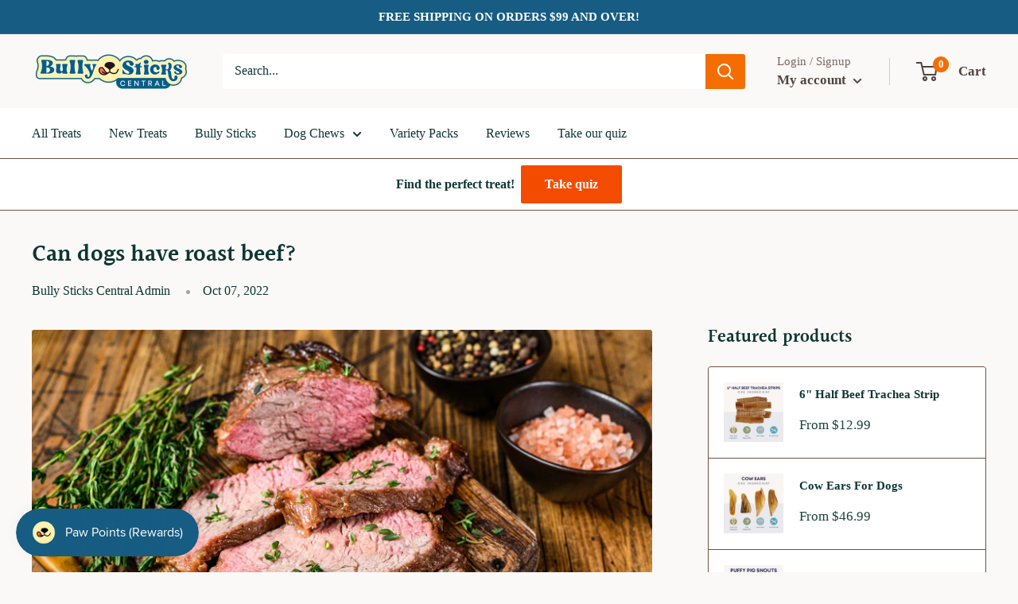

--- FILE ---
content_type: text/css
request_url: https://bullystickscentral.com/cdn/shop/t/33/assets/custom.css?v=67489369258727962481765860243
body_size: -258
content:
.mini-cart-shipshield .switch{display:inline-block;height:34px;position:relative;width:15%}.mini-cart-shipshield .switch input{display:none}.mini-cart-shipshield .slider{background-color:#ccc;bottom:0;cursor:pointer;left:0;position:absolute;right:0;top:0;transition:.4s}.mini-cart-shipshield .slider:before{background-color:#fff;bottom:4px;content:"";height:26px;left:4px;position:absolute;transition:.4s;width:26px}.mini-cart-shipshield input:checked+.slider{background-color:#006eff}.mini-cart-shipshield input:checked+.slider:before{left:calc(100% - 30px)}.mini-cart-shipshield .slider.round{border-radius:34px}.mini-cart-shipshield .slider.round:before{border-radius:50%}.mini-cart__line-item-list{border-bottom:1px solid var(--border-color)}.mini-cart-shipshield-wrap{padding-top:10px;padding-bottom:10px}.mini-cart-shipshield{display:flex;gap:10px;align-items:center;margin-bottom:10px}.shipshield_product_title{margin:0;line-height:1.2}.shipshield_product_info{display:flex;width:85%;justify-content:space-evenly;align-items:center;gap:10px}.shipshield_product_img{width:35%}.mini-cart__line-item.hide{display:none}.shipshield-text p{background:#ffeded;color:#000;padding:5px;border-radius:50px;text-align:center;font-size:14px}.shipshield-text.pawprotect-enable-text p{background:#1b423c;color:#fff}@media (max-width:400px){.mini-cart-shipshield .switch{height:23px}.mini-cart-shipshield .slider:before{height:15px;width:15px}.mini-cart-shipshield input:checked+.slider:before{left:calc(100% - 19px)}}
/*# sourceMappingURL=/cdn/shop/t/33/assets/custom.css.map?v=67489369258727962481765860243 */


--- FILE ---
content_type: application/javascript
request_url: https://cdn.intelligems.io/ig_1720014952645.7711d8d7a19a3db19d31.js
body_size: -54
content:
"use strict";(self.webpackChunk_intelligems_shopify_plugin=self.webpackChunk_intelligems_shopify_plugin||[]).push([[955],{2955:(e,n,s)=>{s.d(n,{getHandler:()=>l});var i=s(63737);const l=e=>e?new i.L:new i.r}}]);
//# sourceMappingURL=https://s3.amazonaws.com/cdn.intelligems.io/codebuild-artifacts/ig_1720014952645.4f5af1ca09a5e708000dc854c26c2a42.js.map

--- FILE ---
content_type: text/javascript
request_url: https://widget.wickedreports.com/v2/4744/wr-888a663144bb664ac1538d5f90c728d3.js?shop=bully-sticks-central.myshopify.com
body_size: 283
content:
;window.wrWidgetSettings=window.wrWidgetSettings||{'clickbank':!1,'hubspot':!1,'legacyBrowsers':!1,'gClick':!1,'organic':!0,'minTimeMinutes':2880,'organicDomains':[],'paypalEC':!1,'facebookOCT':!1,'cId':4744};window.loadWR=window.loadWR||function(i){var e,t=document.getElementsByTagName('head')[0];e=document.createElement('script');e.async=1;e.src=i;t.appendChild(e)};loadWR('https://widget.wickedreports.com/widget.js');